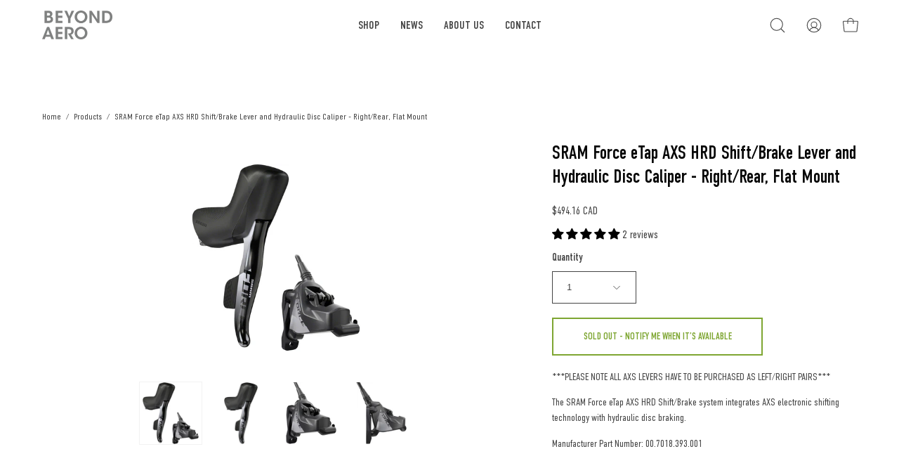

--- FILE ---
content_type: text/plain; charset=utf-8
request_url: https://d-ipv6.mmapiws.com/ant_squire
body_size: 150
content:
beyondaero.com;019bcf31-a63a-70bc-8689-56ffb91d76fc:5e4da81b7685ad3dbbe825916a5e9b3625af96ec